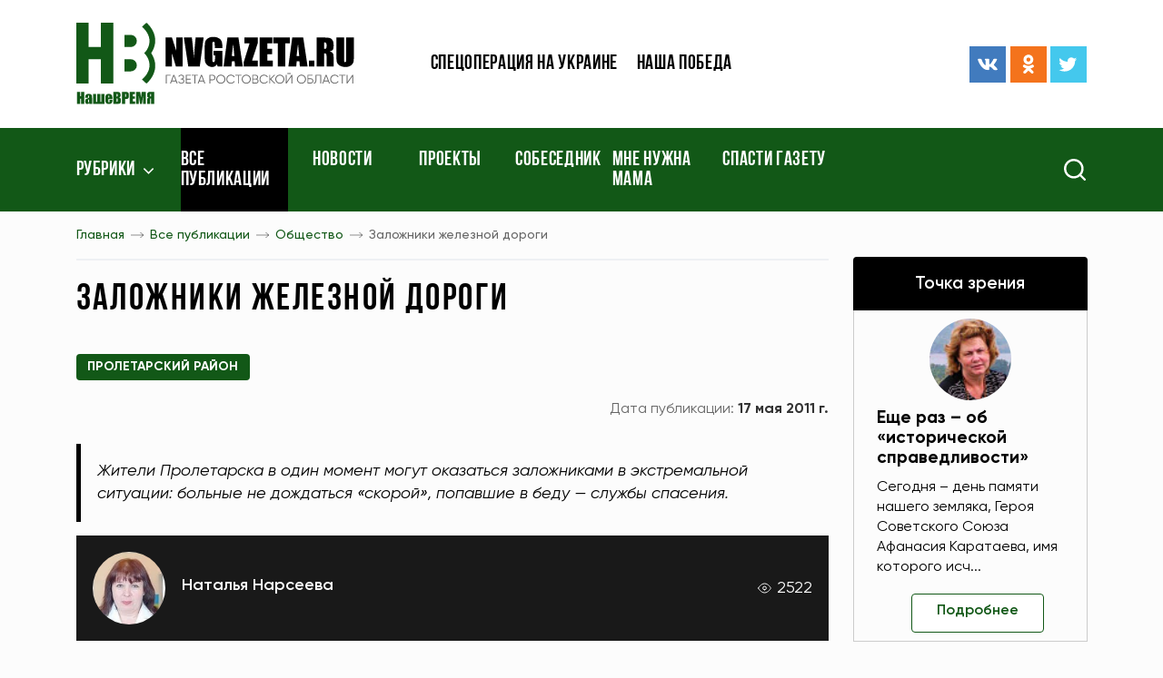

--- FILE ---
content_type: text/html; charset=UTF-8
request_url: https://www.nvgazeta.ru/news/12376/470561/
body_size: 15830
content:
<!DOCTYPE html>
<html lang="ru-RU">
<head>
    <meta http-equiv="Content-Type" content="text/html; charset=UTF-8" />
<meta name="robots" content="index, follow" />
<meta name="keywords" content="Новости, Ростовская область, газета, Наше время, Комсомолец, Ростов, спорт, культура, образование, наука, искусство, криминал, власть, экономика, бизнес, сельское хозяйство, ЖКХ, коммуналка, потребитель, фото, видео" />
<meta name="description" content="Читайте самые свежие новости об интересных событиях в Ростове-наДону и  Ростовской области в газете &amp;quot;Наше время&amp;quot;.


" />
<script type="text/javascript" data-skip-moving="true">(function(w, d, n) {var cl = "bx-core";var ht = d.documentElement;var htc = ht ? ht.className : undefined;if (htc === undefined || htc.indexOf(cl) !== -1){return;}var ua = n.userAgent;if (/(iPad;)|(iPhone;)/i.test(ua)){cl += " bx-ios";}else if (/Android/i.test(ua)){cl += " bx-android";}cl += (/(ipad|iphone|android|mobile|touch)/i.test(ua) ? " bx-touch" : " bx-no-touch");cl += w.devicePixelRatio && w.devicePixelRatio >= 2? " bx-retina": " bx-no-retina";var ieVersion = -1;if (/AppleWebKit/.test(ua)){cl += " bx-chrome";}else if ((ieVersion = getIeVersion()) > 0){cl += " bx-ie bx-ie" + ieVersion;if (ieVersion > 7 && ieVersion < 10 && !isDoctype()){cl += " bx-quirks";}}else if (/Opera/.test(ua)){cl += " bx-opera";}else if (/Gecko/.test(ua)){cl += " bx-firefox";}if (/Macintosh/i.test(ua)){cl += " bx-mac";}ht.className = htc ? htc + " " + cl : cl;function isDoctype(){if (d.compatMode){return d.compatMode == "CSS1Compat";}return d.documentElement && d.documentElement.clientHeight;}function getIeVersion(){if (/Opera/i.test(ua) || /Webkit/i.test(ua) || /Firefox/i.test(ua) || /Chrome/i.test(ua)){return -1;}var rv = -1;if (!!(w.MSStream) && !(w.ActiveXObject) && ("ActiveXObject" in w)){rv = 11;}else if (!!d.documentMode && d.documentMode >= 10){rv = 10;}else if (!!d.documentMode && d.documentMode >= 9){rv = 9;}else if (d.attachEvent && !/Opera/.test(ua)){rv = 8;}if (rv == -1 || rv == 8){var re;if (n.appName == "Microsoft Internet Explorer"){re = new RegExp("MSIE ([0-9]+[\.0-9]*)");if (re.exec(ua) != null){rv = parseFloat(RegExp.$1);}}else if (n.appName == "Netscape"){rv = 11;re = new RegExp("Trident/.*rv:([0-9]+[\.0-9]*)");if (re.exec(ua) != null){rv = parseFloat(RegExp.$1);}}}return rv;}})(window, document, navigator);</script>


<link href="/bitrix/cache/css/s1/ntime/template_893b0e95fc3c937bb847c0f693c2737c/template_893b0e95fc3c937bb847c0f693c2737c_v1.css?1761939808245273" type="text/css"  data-template-style="true" rel="stylesheet" />







    <meta name="spr-verification" content="1162bfc1101b1b3"/>
    <meta name="c5b83de47ecc7977d41295f76dd2d003" content="">
    <meta name="viewport" content="width=device-width, initial-scale=1.0"/>
    <meta http-equiv="X-UA-Compatible" content="ie=edge"/>
    <meta content="telephone=no" name="format-detection">
    <meta name="msapplication-TileColor" content="#da532c">
    <meta name="msapplication-config" content="/local/templates/ntime/assets/build/img/favicon/browserconfig.xml">
    <meta name="theme-color" content="#ffffff">
    <link rel="apple-touch-icon" sizes="180x180" href="/local/templates/ntime/assets/build/img/favicon/apple-touch-icon.png">
    <link rel="icon" type="image/png" sizes="32x32" href="/local/templates/ntime/assets/build/img/favicon/favicon-32x32.png">
    <link rel="icon" type="image/png" sizes="16x16" href="/local/templates/ntime/assets/build/img/favicon/favicon-16x16.png">
    <link rel="manifest" href="/local/templates/ntime/assets/build/img/favicon/site.webmanifest">
    <link rel="mask-icon" href="/local/templates/ntime/assets/build/img/favicon/safari-pinned-tab.svg" color="#5bbad5">
    <link rel="shortcut icon" href="/local/templates/ntime/assets/build/img/favicon/favicon.ico">
    <meta name="robots" content="index, follow" />
<meta name="keywords" content="Новости, Ростовская область, газета, Наше время, Комсомолец, Ростов, спорт, культура, образование, наука, искусство, криминал, власть, экономика, бизнес, сельское хозяйство, ЖКХ, коммуналка, потребитель, фото, видео" />
<meta name="description" content="Читайте самые свежие новости об интересных событиях в Ростове-наДону и  Ростовской области в газете &amp;quot;Наше время&amp;quot;.


" />
            <title>Наше время - Все публикации</title>
        
    <!-- Yandex.Metrika counter -->
    <script type="text/javascript" data-skip-moving>
        (function(m,e,t,r,i,k,a){m[i]=m[i]||function(){(m[i].a=m[i].a||[]).push(arguments)};
            m[i].l=1*new Date();k=e.createElement(t),a=e.getElementsByTagName(t)[0],k.async=1,k.src=r,a.parentNode.insertBefore(k,a)})
        (window, document, "script", "https://mc.yandex.ru/metrika/tag.js", "ym");

        ym(87463244, "init", {
            clickmap:true,
            trackLinks:true,
            accurateTrackBounce:true,
            webvisor:true,
            trackHash:true
        });
    </script>
    <noscript><div><img src="https://mc.yandex.ru/watch/87463244" style="position:absolute; left:-9999px;" alt="" /></div></noscript>
    <!-- /Yandex.Metrika counter -->
</head>
<style>
    .jq-lazy[src="/local/templates/ntime/assets/build/img/lazy.gif"] {
        position: absolute;
        left: 50%;
        top: 50%;
        width: 100%;
        height: 100%;
        transform: translate(-50%, -50%);
        max-width: 2.5rem;
        max-height: 2.5rem;
        z-index: 1;
        object-fit: contain;
        transition: none !important;
    }
    .footer .soc-icons {
        justify-content: flex-start !important;
    }
    .ymaps-2-1-79-balloon__content a {
        text-decoration: underline;
    }
</style>
<body>
<header class="header">
    <div class="header-top">
        <div class="container">
            <div class="header__ad-block">
                <!-- Yandex.RTB R-A-272789-2 -->
<div id="yandex_rtb_R-A-272789-2"></div>
            </div>
            <div class="row align-items-center">
                <div class="col-7 col-m-5 col-sm-4 col-lg-3 col-xl-4">
                    <a class="link-wrapper logo" href="/">
                        <img src="/local/templates/ntime/assets/build/img/svg/logo.svg">
                    </a>
                </div>
                <div class="d-none d-m-block col-7 col-sm-8 col-lg-6 col-xl-4">
                    
    <ul class="header-top__menu">

                                <li><a href="/tags/voennaya-spetsoperatsiya-na-ukraine/">Спецоперация на Украине</a></li>
        
                                <li><a href="/news/12389/">Наша победа</a></li>
        
        
    </ul>
                </div>
                <div class="d-none d-lg-block col-lg-3 col-xl-4">
                    <div class="row align-items-center">
                        <div class="d-none d-xxl-block col-xxl-6">
                            <div class="header-top__date">
                                <span>23 янв 2026 г.</span>
                            </div>
                        </div>
                        <div class="col-xxl-6">
                            <div class="soc-icons justify-content-end">
    <a class="link-wrapper soc-icons__item me-1" href="https://vk.com/nashe_vremya_rnd" title="ВКонтакте" target="_blank">
        <svg>
            <use href="/local/templates/ntime/assets/build/img/sprite.svg#vk"/>
        </svg>
    </a>
    <a class="link-wrapper soc-icons__item me-1" href="https://ok.ru/nvgazeta" title="Одноклассники" target="_blank">
        <svg>
            <use href="/local/templates/ntime/assets/build/img/sprite.svg#odnoklassniki"/>
        </svg>
    </a>
    <a class="link-wrapper soc-icons__item" href="https://twitter.com/nvgazeta" title="Твиттер" target="_blank">
        <svg>
            <use href="/local/templates/ntime/assets/build/img/sprite.svg#twitter"/>
        </svg>
    </a>
</div>                        </div>
                    </div>
                </div>
            </div>
        </div>
    </div>
    <div class="nav">
        <div class="container">
            <div class="row">
                <div class="col-2 col-sm-4 col-md-6 col-lg-8 col-xl-9">
                    <div class="menu-bar">
                        <svg>
                            <use href="/local/templates/ntime/assets/build/img/sprite.svg#menu-bar"/>
                        </svg>
                    </div>
                    <nav>
                        <div class="mob-close">
                            <svg>
                                <use href="/local/templates/ntime/assets/build/img/sprite.svg#close"/>
                            </svg>
                        </div>
                        
        <ul>
    <li class="fixed-logo"><a class="link-wrapper" href="/">
            <img src="/local/templates/ntime/assets/build/img/svg/logo.svg">
        </a></li>
                
                    <li class="nav-arrow ">
                            <a href="javascript:void(0)">Рубрики</a>
                        <ul class="nav-dropdown">
                            
                                        <li >
                    <a title="Новости" href="/news/14488/">Новости</a>
                </li>
                                
                                        <li >
                    <a title="Точка зрения" href="/news/12370/">Точка зрения</a>
                </li>
                                
                                        <li >
                    <a title="Политика" href="/news/12371/">Политика</a>
                </li>
                                
                                        <li >
                    <a title="Экономика" href="/news/12373/">Экономика</a>
                </li>
                                
                                        <li >
                    <a title="Происшествия" href="/news/12383/">Происшествия</a>
                </li>
                                
                                        <li  class="selected">
                    <a title="Общество" href="/news/12376/">Общество</a>
                </li>
                                
                                        <li >
                    <a title="Здравоохранение" href="/news/12377/">Здравоохранение</a>
                </li>
                                
                                        <li >
                    <a title="Экология" href="/news/12388/">Экология</a>
                </li>
                                
                                        <li >
                    <a title="Наука и образование" href="/news/12380/">Наука и образование</a>
                </li>
                                
                                        <li >
                    <a title="Культура" href="/news/12381/">Культура</a>
                </li>
                                
                                        <li >
                    <a title="Спорт" href="/news/12382/">Спорт</a>
                </li>
                                
                                        <li >
                    <a title="Туризм" href="/news/15115/">Туризм</a>
                </li>
                                
                                        <li >
                    <a title="Фоторепортаж" href="/news/12385/">Фоторепортаж</a>
                </li>
                                
                                        <li >
                    <a title="Видео" href="/video/">Видео</a>
                </li>
                                
                                        <li >
                    <a title="После публикации" href="/news/12565/">После публикации</a>
                </li>
                                
                                        <li >
                    <a title="Рады помочь" href="/news/12566/">Рады помочь</a>
                </li>
                                
                                        <li >
                    <a title="Законодательные акты" href="/legislation/">Законодательные акты</a>
                </li>
                                            </ul></li>        
                        <li  class="selected">
                    <a title="Все публикации" href="/news/">Все публикации</a>
                </li>
                                
                        <li >
                    <a title="Новости" href="/news/14488/">Новости</a>
                </li>
                                
                        <li >
                    <a title="Проекты" href="/projects/">Проекты</a>
                </li>
                                
                        <li >
                    <a title="Собеседник" href="/news/12879/">Собеседник</a>
                </li>
                                
                        <li >
                    <a title="Мне нужна мама" href="/news/12568/">Мне нужна мама</a>
                </li>
                                
                        <li >
                    <a title="Спасти газету" href="/tags/pismo-gubernatoru/">Спасти газету</a>
                </li>
                        
        </ul>

                    </nav>
                </div>
                <div class="col-10 col-sm-8 col-md-6 col-lg-4 col-xl-3">
                    <form class="search" action="/search/" method="get">
                        <div class="search__icon">
                            <img src="/local/templates/ntime/assets/build/img/svg/search.svg" alt="Search" title="Поиск">
                        </div>
                        <div class="search__input">
                            <div class="search__icon">
                                <img src="/local/templates/ntime/assets/build/img/svg/close-white.svg" alt="Search">
                            </div>
                            <input type="text" name="q" placeholder="Поиск" aria-label="Search">
                            <button type="submit" class="search__submit"></button>
                        </div>
                    </form>
                </div>
            </div>
        </div>
    </div>
</header>
            <div class="sidebar">
    <div class="container">
        <div class="row">
            <div class="col-lg-8 col-xl-9">
                <div class="bread-crumbs">
                    <div class="scroll-wrapper">
                        <div class="scroll-wrapper__item">
                            <div class="bread-crumbs-list" id="navigation">
                                <ul itemprop="http://schema.org/breadcrumb" itemscope itemtype="http://schema.org/BreadcrumbList">
			<li id="bx_breadcrumb_0">
				<a href="/" title="Главная" itemprop="item">
					Главная
				</a>
				<meta itemprop="position" content="1" />
			</li>
			<li id="bx_breadcrumb_1">
				<a href="/news/" title="Все публикации" itemprop="item">
					Все публикации
				</a>
				<meta itemprop="position" content="2" />
			</li>
			<li id="bx_breadcrumb_2">
				<a href="/news/12376/" title="Общество" itemprop="item">
					Общество
				</a>
				<meta itemprop="position" content="3" />
			</li>
			<li>
				<span>Заложники железной дороги</span>
			</li></ul>                            </div>
                        </div>
                    </div>
                    <div class="title title-first page-title">
                        <h1>Заложники железной дороги</h1>
                    </div>
                </div>    
<main class="news-detail page-padding">
    <div class="news-top">
    <div class="tags">
                    <a class="dev-tag" href="/region/467475/">Пролетарский район</a>
                    </div>
    <div class="news-top__dates">
        <div class="news-top__dates-create">
                    </div>
        <div class="news-top__dates-public">
            <span class="news-top__dates-public-name">Дата публикации:</span>
            <span class="news-top__dates-public-date"><b>17 мая 2011 г.</b></span>
        </div>
    </div>
</div>
    <div class="news-lead">
        <p>Жители Пролетарска в один момент могут оказаться заложниками в экстремальной ситуации: больные не дождаться «скорой», попавшие в беду — службы спасения.</p>
    </div>
<div class="news-detail__title">
            <div class="news-detail__title-author">
                            <div class="news-detail__title-author-img">
                    <img src="/upload/main/d8e/d8e92dbfbaae88a80e8b5efd34e10981.jpg" alt="Наталья Нарсеева">
                </div>
                        <div class="news-detail__title-author-info">
                <div class="news-detail__title-author-info-name"><a href="/author/1791/" title="Наталья Нарсеева">Наталья Нарсеева</a></div>
            </div>
        </div>
            <div class="news-detail__title-views"><span class="q">2522</span></div>
</div>

<div class="typical clearfix">
                    <P><IMG id=9433 class=photo border=1 src="/pictdb/pict/9433" width=286 height=380></P>
<P>Несколько лет&nbsp;назад железная дорога &laquo;расширилась&raquo; &#151; построили вторую колею. Поезда стали ходить чаще, при&nbsp;этом старые переходы оказались демонтированы, переезд закрыли. Пешеходам достался технологический переход. Автомобили, перед носом у&nbsp;которых закрыли переезд, пошли в&nbsp;обход, но&nbsp;там приходится стоять в&nbsp;ожидании, когда пройдет состав, <NOBR>по&nbsp;30-40</NOBR> минут. И&nbsp;это еще&nbsp;не все&nbsp;&laquo;радости&raquo;.</P>
<P>Теперь многие поезда едут мимо без&nbsp;остановок. Только местная электричка, называемая в&nbsp;народе &laquo;козой&raquo;, подбирает народ, следуя из&nbsp;Волгодонска в&nbsp;Ростов и&nbsp;обратно. Для&nbsp;этих пассажиров, многие из&nbsp;которых пользуются льготами, не&nbsp;предусмотрено даже элементарного навеса, чтобы укрыться от&nbsp;дождя или&nbsp;солнца. А&nbsp;на двери здания местного вокзала уж&nbsp;сколько лет&nbsp;ржавеет навесной замок да&nbsp;еще мемориальная доска напоминает о&nbsp;том, что&nbsp;здесь <NOBR>когда-то</NOBR> кипела жизнь. Теперь&nbsp;&laquo;кипение&raquo; происходит в&nbsp;другом месте &#151; на&nbsp;переходе через железнодорожное полотно. Поскольку товарные поезда здесь останавливаются частенько. И&nbsp;оттого &#151; проблемы.</P>
<P>Переход этот &#151; единственный и&nbsp;неповторимый. &laquo;Неповторимый&raquo; не&nbsp;только потому, что&nbsp;таких переходов, я&nbsp;очень надеюсь, нет&nbsp;больше в&nbsp;области. Но&nbsp;еще потому, что, единожды совершив по&nbsp;нему поход через железнодорожные пути, второй раз&nbsp;сделать этого не&nbsp;захочется. Будешь лезть под&nbsp;вагоны стоящего состава, рисковать жизнью, пачкать одежду, ломать на&nbsp;гравии и&nbsp;шпалах каблуки, но&nbsp;только не&nbsp;идти&nbsp; через этот переход. </P>
<P>Проверено на&nbsp;собственном опыте. Несколько лет&nbsp;назад перебиралась через него вместе с&nbsp;учениками местной школы, которым приходилось преодолевать его&nbsp;дважды в&nbsp;день. Там&nbsp;ужасно крутые ступени, по&nbsp;которым с&nbsp;трудом карабкаешься вверх. А&nbsp;спускаться &#151; еще&nbsp;тяжелей и&nbsp;опаснее. В&nbsp;гололед, дождь, снег и&nbsp;ветер, чтобы перейти по&nbsp;переходу, нужно быть как&nbsp;минимум безбашенным экстремалом. Кончилось дело тем, что&nbsp;ребята просто перешли в&nbsp;другую школу. А&nbsp;если бы&nbsp;они не&nbsp;сделали этого,&nbsp;уверена, все&nbsp;как один стали бы&nbsp;альпинистами. Но&nbsp;это не&nbsp;смешно.</P>
<P>Пролетарцы рассказывают, что&nbsp;пожилая женщина, которая решила следовать &laquo;букве правил перехода через железнодорожные пути&raquo;, чуть не&nbsp;умерла на&nbsp;этом переходе. Она&nbsp;не смогла самостоятельно оттуда спуститься, ей&nbsp;стало плохо с&nbsp;сердцем. Но, слава богу, ее&nbsp;заметили снизу двое крепких мужчин, которые помогли бабуле. </P>
<P>Поэтому большинство горожан, которые в&nbsp;альпинисты не&nbsp;годятся, переходят пути&nbsp; где&nbsp;придется. А&nbsp;что делать, если поперек пешеходного перехода неделями стоит состав? Поднять на&nbsp;так называемый переходной мост детскую коляску и&nbsp;спустить ее&nbsp;вниз вместе с&nbsp;ребенком под&nbsp;силу только дяде Степе. Но&nbsp;и он&nbsp;бы не&nbsp;стал рисковать малышом. Как&nbsp;тогда быть человеку в&nbsp;инвалидной коляске? </P>
<P>А ведь на&nbsp;этот переход потратили большие деньги. Потом еще&nbsp;добавили средств и&nbsp;&laquo;осовременили&raquo;. И&nbsp;еще для&nbsp;пущей важности под&nbsp;рельсами переоборудовали <NOBR>чудо-тоннель,</NOBR> по&nbsp;которому проезжать запретили экологи! Так&nbsp;что, считайте, тоннеля нет. А&nbsp;функционирующий переезд у&nbsp;больницы собирает целые колонны автотранспорта. Машины в&nbsp;ожидании, когда пройдет состав, могут стоять до&nbsp;получаса, а&nbsp;то и&nbsp;больше! И&nbsp;все это&nbsp;время половина города отрезана от&nbsp;&laquo;скорой помощи&raquo; и&nbsp;пожарной команды. А&nbsp;вертолеты для&nbsp;этих служб пока в&nbsp;бюджете не&nbsp;предусмотрены. </P>
<P>&#151;&nbsp; Нарушен график автобусного движения. Время прибытия пожарной техники в&nbsp;западную часть города более чем&nbsp;в два&nbsp;раза превышает норматив: вместо 10&nbsp;минут теперь требуется <NOBR>22-24</NOBR> минуты. Затруднены выезды служб жизнеобеспечения &#151; скорой помощи, милиции, аварийных служб ЖКХ, &#151; пояснил нам&nbsp;Александр ГВОЗДЕНКО, заместитель главы администрации Пролетарского района по&nbsp;вопросам строительства и&nbsp;ЖКХ. Руководство железной дороги в&nbsp;качестве компенсации &#151;&nbsp;ведь предприятие&nbsp;обязано нести ответственность за&nbsp;ухудшение условий для&nbsp;горожан в&nbsp;связи со&nbsp;строительством второй колеи &#151; пообещало построить автомобильный мост через железнодорожный переезд на&nbsp;356-м километре. Уже&nbsp;прошел экспертизу проект моста с&nbsp;двухполосным движением. Но&nbsp;строить его&nbsp;пока никто не&nbsp;спешит. </P>
<P>Губернатор Василий Голубев обратился к&nbsp;руководству ОАО&nbsp;&laquo;РЖД&raquo; и&nbsp;просил&nbsp;ускорить строительство путепровода. Но&nbsp;получил отказ. В&nbsp;чем загвоздка? Не&nbsp;в том&nbsp;ли, что&nbsp;руководство Ростовской группы заказчика <NOBR>ДКРС-Юг</NOBR> своевременно не&nbsp;сообщило президенту ОАО&nbsp;&laquo;РЖД&raquo; В. Якунину об&nbsp;имеющихся письменных обязательствах по&nbsp;строительству путепровода в&nbsp;городе Пролетарске? Может быть, необходимость вернуть городу нормальный&nbsp;и&nbsp;безопасный ритм жизни <NOBR>для&nbsp;кого-то</NOBR> новость? Для&nbsp;пролетарцев эта&nbsp;проблема &#151; уже&nbsp;старая головная боль. </P>    </div>
<!-- Блок для печати -->
<style>
    @media print {
        * { background: transparent !important; color: black !important; text-shadow: none
        !important; filter:none !important; -ms-filter: none !important; float: none
        !important;}
        a, a:visited { text-decoration: underline; }
        abbr[title]:after { content: " (" attr(title) ")"; }
        pre, blockquote { border: 1px solid #999; page-break-inside: avoid; }
        thead { display: table-header-group; }
        tr, img { page-break-inside: avoid; }
        img { max-width: 100% !important; }
        @page { margin: 0.5cm; }
        p, h2, h3 { orphans: 3; widows: 3; }
        h2, h3 { page-break-after: avoid; }
        body > *:not(main) { display: none;}
        a {
            pointer-events: none !important;
        }
        ul, ol, table {
            page-break-inside: avoid;
        }
        body { font-size: 10pt; }
        main, body { display:block;padding: 0 !important}
        header, .news-detail__title, footer, #bx-panel, .news-detail__photographer, .bread-crumbs .scroll-wrapper, .news-detail__bottom, .section, .col-lg-4.col-xl-3, .news-print, .scroll-button, .tags, .news-lenta {
            display: none !important;
        }
        .col-lg-8, .container, .row {
            width: 100% !important;
            max-width: 100% !important;
            margin: 0 !important;
            padding: 0 !important;
        }
    }
</style>
<div class="mt-3 mb-3" style="text-align: right">
    <a href="javascript:void(0)" class="news-print" style="text-decoration: underline" onclick="window.print();return false;">Распечатать</a>
</div>
<!--/ Блок для печати -->


<div class="news-detail-bottom-block">
    <div class="news-detail__bottom">
        <div class="news-detail__bottom-search">
            <div class="news-detail__bottom-text"><span class="q">Подпишитесь на нас в:</span></div>
            <div class="news-detail__bottom-search-btns">
                <a class="ripple"
                   href="https://news.google.com/publications/CAAqBwgKMJTqnQswpfS1Aw?hl=ru&gl=RU&ceid=RU:ru"
                   onclick="ym(52633684, 'reachGoal', 'GoogleNews'); return true;"
                   title="Google новости"
                   target="_blank"
                >
                    <img data-src="/local/templates/ntime/assets/build/img/google-btn-2.png"
                         alt="Google"
                         class="jq-lazy"
                         src="[data-uri]"></a>
                <a class="ripple"
                   href="https://yandex.ru/news/?favid=15538"
                   onclick="ym(52633684, 'reachGoal', 'YandexNews'); return true;"
                   title="Яндекс новости"
                   target="_blank"
                >
                    <img data-src="/local/templates/ntime/assets/build/img/yandex-btn-2.png"
                         alt="Yandex"
                         style="max-width: 100px"
                         class="jq-lazy"
                         src="[data-uri]"></a>
            </div>
        </div>
        <div class="news-detail__bottom-share">
            <div class="news-detail__bottom-text"><span class="q">Поделиться:</span></div>
            <div class="news-detail__bottom-share-els">
                <div class="ya-share2" data-curtain data-shape="normal" data-services="messenger,vkontakte,odnoklassniki,telegram,twitter,viber,whatsapp,skype"></div>
                
            </div>
        </div>
        <div class="news-detail__bottom-err-ntf" data-modal-open="error-news"><span class="q">Сообщить об ошибке</span></div>
    </div>
    <div class="modal micromodal-slide" aria-hidden="true" id="error-news">
        <div class="modal__overlay" tabindex="-1" data-modal-close>
            <div class="modal__container" role="dialog" aria-modal="true">
                <form class="add-news site-form" enctype="multipart/form-data">
                    <input type="hidden" name="action" value="error-news">
                    <p class="add-news__title">Сообщение об ошибке</p>
                    <div class="form-field"><label class="form-field__name">Ваше имя</label><span class="star-required">*</span>
                        <input type="text" data-required name="user_name">
                    </div>
                    <div class="form-field"><label class="form-field__name">URL новости</label>
                        <input type="text" 
                               readonly 
                               name="news_url"
                               style="background-color: #eeeeee;"
                               value="www.nvgazeta.ru/news/12376/470561/"
                        >
                    </div>
                    <div class="form-field"><label class="form-field__name">Описание ошибки</label><span class="star-required">*</span>
                        <textarea name="user_message" rows="4" data-required></textarea>
                    </div>
                    <div class="form-check">
                        <div class="form-check__item">
                            <input type="checkbox" id="add_news_politic" data-required name="add_news_politic">
                            <label for="add_news_politic">Я ознакомился с <a href="javascript:void(0)">политикой конфиденциальности</a> и согласен
                                на обработку персональных данных</label>
                        </div>
                    </div>
                    <div class="add-news__submit">
                        <div class="no--typical dev-btn dev-btn-primary dev-btn-submit ripple">
                            <input type="submit" value="Отправить">
                        </div>
                    </div>
                </form>
                <div class="modal__close" data-modal-close>
                    <svg>
                        <use href="/local/templates/ntime/assets/build/img/sprite.svg#close"/>
                    </svg>
                </div>
            </div>
        </div>
    </div>
</div><section class="section">
    <div class="section-title">
        <a class="section-title__link" href="/news/">Смотрите также</a>
        <div class="section-title__spacer"></div>
        <a class="section-title__btn ripple" href="/news/">Ещё</a>
    </div>
    <div class="section__content">
        <div class="ajax-content" data-ajax-url="/ajax/main/news-detail-slider.php" data-request="470561">
                <div class="alert d-flex justify-content-center align-items-center ajax-loader mt-4">
                    <img src="/images/loader.gif" alt="Loading..." style="width: 2rem;height: 2rem;opacity: .5;">
                </div>
            </div>    </div>
</section>

        <article class="news-lenta">
        <div class="ajax-news-loading">
            <img src="/images/news-loader.gif"
                 alt="Наше время"
                 style="display: block;margin-left: auto;margin-right: auto;height: 100%;max-height: 1.2rem;opacity: .3"
            >
        </div>
    </article>
</main>

            </div>
<div class="col-lg-4 col-xl-3">
    <aside class="aside">
        <div class="row justify-content-center justify-content-md-start">
            <div class="col-12">
                
    <div class="aside-top">
        <div class="aside-title aside-title--black">
            <a class="ripple" href="/news/12370/">Точка зрения</a>
        </div>
                    <div class="aside-top__item">
                <div class="aside-top__item-img">
                    <img src="/upload/resize_cache/main/b49/90_68_2/8d101raarhek4pk21qrzmiuy2japib2c.jpg" alt="Еще раз – об «исторической справедливости»">
                </div>
                <div class="aside-top__item-info">
                    <div class="aside-top__item-info-title">
                        <a href="/news/12370/644946/" title="Еще раз – об «исторической справедливости»">Еще раз – об «исторической справедливости»</a>
                    </div>
                    <div class="aside-top__item-info-text">
                        <p>Сегодня – день памяти нашего земляка, Героя Советского Союза Афанасия Каратаева, имя которого исч...</p>
                    </div>
                    <div class="aside-top__item-info-btn">
                        <a class="no--typical dev-btn dev-btn-white ripple" href="/news/12370/644946/">Подробнее</a>
                    </div>
                </div>
            </div>
            </div>
            </div>
            <div class="col-sm-10 col-md-12">
                <div class="ajax-content" data-ajax-url="/includes/banners-sidebar/top.php" data-request="">
                <div class="alert d-flex justify-content-center align-items-center ajax-loader mt-4">
                    <img src="/images/loader.gif" alt="Loading..." style="width: 2rem;height: 2rem;opacity: .5;">
                </div>
            </div>            </div>
            <div class="col-sm-10 col-md-6 col-lg-12 mb-4">
                <div class="aside-item">
                    <div class="aside-title aside-title--primary">
                        <a class="ripple" href="/region/">Районы</a>
                    </div>
                    <div class="aside-spacer"></div>
                    <div class="calendar">
    <div class="aside-title aside-title--black">
        <span class="q">Архив</span>
    </div>
    <div class="bitrix-edit-fix news-calendar-new">
        

<div class="green-bordered-block">
    <div class="nc-control-wrapper calendar__dates">
        <div class="ncw-navdata calendar__dates-top">
            
            <div class="calendar__dates-top-year">
                    <span class="nw-issue-datepick-styler nds-mon iblock">
                        <select data-type="nvtM" class="nw-issue-datepick nid-mon up fs13 bold" aria-label="Месяц">
                                                            <option selected="selected"                                value=1>Январь</option>                                <option                                 value=2>Февраль</option>                                <option                                 value=3>Март</option>                                <option                                 value=4>Апрель</option>                                <option                                 value=5>Май</option>                                <option                                 value=6>Июнь</option>                                <option                                 value=7>Июль</option>                                <option                                 value=8>Август</option>                                <option                                 value=9>Сентябрь</option>                                <option                                 value=10>Октябрь</option>                                <option                                 value=11>Ноябрь</option>                                <option                                 value=12>Декабрь</option>                        </select>
                    </span>

                <span class="nw-issue-datepick-styler nds-year iblock">
                        <select data-type="nvtY" class="nw-issue-datepick nid-year up fs13 bold" aria-label="Год">
                                                            <option selected="selected" value=2026>2026</option>                                <option  value=2025>2025</option>                                <option  value=2024>2024</option>                                <option  value=2023>2023</option>                                <option  value=2022>2022</option>                                <option  value=2021>2021</option>                                <option  value=2020>2020</option>                                <option  value=2019>2019</option>                                <option  value=2018>2018</option>                                <option  value=2017>2017</option>                                <option  value=2016>2016</option>                                <option  value=2015>2015</option>                                <option  value=2014>2014</option>                                <option  value=2013>2013</option>                                <option  value=2012>2012</option>                                <option  value=2011>2011</option>                                <option  value=2010>2010</option>                                <option  value=2009>2009</option>                                <option  value=2008>2008</option>                        </select>
                    </span>
            </div>

                            <a href="/?nvtM=2" class="red-arrow-small ras-right iblock calendar__dates-top-arrow ripple d-none">→</a>
                    </div>
    </div>
    <table class="calendar__dates-week">
        <thead>
        <tr>
            <th>ПН</th>
            <th>ВТ</th>
            <th>СР</th>
            <th>ЧТ</th>
            <th>ПТ</th>
            <th>СБ</th>
            <th>ВС</th>
        </tr>
        </thead>
        <tbody class="calendar__dates-nums">
        <tr>
            
            <td></td><td></td><td></td>            <td style="pointer-events: all"><a href="/news/?news_date=01.01.2026" title="Смотреть новости по этой дате">1</a></td>                        
                        <td style="pointer-events: all"><a href="/news/?news_date=02.01.2026" title="Смотреть новости по этой дате">2</a></td>                        
                        <td style="pointer-events: all"><a href="/news/?news_date=03.01.2026" title="Смотреть новости по этой дате">3</a></td>                        
                        <td style="pointer-events: all"><a href="/news/?news_date=04.01.2026" title="Смотреть новости по этой дате">4</a></td>            </tr>
        <tr>            
                        <td style="pointer-events: all"><a href="/news/?news_date=05.01.2026" title="Смотреть новости по этой дате">5</a></td>                        
                        <td style="pointer-events: all"><a href="/news/?news_date=06.01.2026" title="Смотреть новости по этой дате">6</a></td>                        
                        <td style="pointer-events: all"><a href="/news/?news_date=07.01.2026" title="Смотреть новости по этой дате">7</a></td>                        
                        <td style="pointer-events: all"><a href="/news/?news_date=08.01.2026" title="Смотреть новости по этой дате">8</a></td>                        
                        <td style="pointer-events: all"><a href="/news/?news_date=09.01.2026" title="Смотреть новости по этой дате">9</a></td>                        
                        <td style="pointer-events: all"><a href="/news/?news_date=10.01.2026" title="Смотреть новости по этой дате">10</a></td>                        
                        <td style="pointer-events: all"><a href="/news/?news_date=11.01.2026" title="Смотреть новости по этой дате">11</a></td>            </tr>
        <tr>            
                        <td style="pointer-events: all"><a href="/news/?news_date=12.01.2026" title="Смотреть новости по этой дате">12</a></td>                        
                        <td style="pointer-events: all"><a href="/news/?news_date=13.01.2026" title="Смотреть новости по этой дате">13</a></td>                        
                        <td style="pointer-events: all"><a href="/news/?news_date=14.01.2026" title="Смотреть новости по этой дате">14</a></td>                        
                        <td style="pointer-events: all"><a href="/news/?news_date=15.01.2026" title="Смотреть новости по этой дате">15</a></td>                        
                        <td style="pointer-events: all"><a href="/news/?news_date=16.01.2026" title="Смотреть новости по этой дате">16</a></td>                        
                        <td style="pointer-events: all"><a href="/news/?news_date=17.01.2026" title="Смотреть новости по этой дате">17</a></td>                        
                        <td style="pointer-events: all"><a href="/news/?news_date=18.01.2026" title="Смотреть новости по этой дате">18</a></td>            </tr>
        <tr>            
                        <td style="pointer-events: all"><a href="/news/?news_date=19.01.2026" title="Смотреть новости по этой дате">19</a></td>                        
                        <td style="pointer-events: all"><a href="/news/?news_date=20.01.2026" title="Смотреть новости по этой дате">20</a></td>                        
                        <td style="pointer-events: all"><a href="/news/?news_date=21.01.2026" title="Смотреть новости по этой дате">21</a></td>                        
                        <td style="pointer-events: all"><a href="/news/?news_date=22.01.2026" title="Смотреть новости по этой дате">22</a></td>                        
                        <td style="pointer-events: all"><a href="/news/?news_date=23.01.2026" title="Смотреть новости по этой дате">23</a></td>                        
                        <td style="pointer-events: all"><a href="/news/?news_date=24.01.2026" title="Смотреть новости по этой дате">24</a></td>                        
                        <td style="pointer-events: all"><a href="/news/?news_date=25.01.2026" title="Смотреть новости по этой дате">25</a></td>            </tr>
        <tr>            
                        <td style="pointer-events: all"><a href="/news/?news_date=26.01.2026" title="Смотреть новости по этой дате">26</a></td>                        
                        <td style="pointer-events: all"><a href="/news/?news_date=27.01.2026" title="Смотреть новости по этой дате">27</a></td>                        
                        <td style="pointer-events: all"><a href="/news/?news_date=28.01.2026" title="Смотреть новости по этой дате">28</a></td>                        
                        <td style="pointer-events: all"><a href="/news/?news_date=29.01.2026" title="Смотреть новости по этой дате">29</a></td>                        
                        <td style="pointer-events: all"><a href="/news/?news_date=30.01.2026" title="Смотреть новости по этой дате">30</a></td>                        
                        <td style="pointer-events: all"><a href="/news/?news_date=31.01.2026" title="Смотреть новости по этой дате">31</a></td>                                </tr>
        </tbody>
    </table>
</div>    </div>
</div>                </div>
            </div>
            <div class="col-sm-10 col-md-12">
                <div class="ajax-content" data-ajax-url="/includes/banners-sidebar/middle.php" data-request="">
                <div class="alert d-flex justify-content-center align-items-center ajax-loader mt-4">
                    <img src="/images/loader.gif" alt="Loading..." style="width: 2rem;height: 2rem;opacity: .5;">
                </div>
            </div>            </div>
            <div class="col-sm-10 col-md-6 col-lg-12 mb-4">
                <div class="aside-item">
                    <div class="rek-block">
                        <div class="ajax-content" data-ajax-url="/ajax/main/soc-subscribe.php" data-request="">
                <div class="alert d-flex justify-content-center align-items-center ajax-loader mt-4">
                    <img src="/images/loader.gif" alt="Loading..." style="width: 2rem;height: 2rem;opacity: .5;">
                </div>
            </div>                    </div>
                </div>
            </div>
            <div class="col-sm-10 col-md-12">
                <div class="ajax-content" data-ajax-url="/includes/banners-sidebar/bottom.php" data-request="">
                <div class="alert d-flex justify-content-center align-items-center ajax-loader mt-4">
                    <img src="/images/loader.gif" alt="Loading..." style="width: 2rem;height: 2rem;opacity: .5;">
                </div>
            </div>            </div>
        </div>
    </aside>
</div>
</div>
</div>
</div>    <footer class="footer">
    <div class="container">
        <div class="row">
            <div class="order-1 order-lg-0 col-lg-7 col-xl-8">
                <div class="footer__text footer__text--partners">
                    <span>Наши партнеры</span>
                </div>
                

    <div class="footer__partners">
                                <a title="Ростов без наркотиков" href="http://rostovbeznarkotikov.ru " id="bx_651765591_521060">
                <img src="/upload/iblock/46f/46f0bfa083a94e53ffbd9e84dcbc897d.png" alt="Ростов без наркотиков" srcset=""/>
            </a>
                                <a title="Журналист" href="http://www.journalist-virt.ru" id="bx_651765591_40">
                <img src="/upload/iblock/ea4/ea4a2d6328a246f12704889744286fd7.jpg" alt="Журналист" srcset=""/>
            </a>
                                <a title="Крестьянин" href="http://www.krestianin.ru" id="bx_651765591_41">
                <img src="/upload/iblock/438/4387a2637ea28a761e24e23ca612395c.jpg" alt="Крестьянин" srcset=""/>
            </a>
                                <a title="АРС-ПРЕСС" href="http://www.arspress.ru" id="bx_651765591_42">
                <img src="/upload/iblock/da0/da00dc2af304af6d76dfef45b654d667.gif" alt="АРС-ПРЕСС" srcset=""/>
            </a>
                                <a title="Дон ТР" href="http://dontr.ru/ " id="bx_651765591_505199">
                <img src="/upload/iblock/00a/00aa0e43a2ea33c0e104085baf6a77ac.jpg" alt="Дон ТР" srcset=""/>
            </a>
            </div>
                <div class="footer__requisites mb-4 mb-lg-0">
                    <ul>
	<li>© АНО&nbsp;«Редакция газеты «Наше время» (2000–2023)</li>
	<li>Сетевое издание «НВ газета» зарегистрировано в Роскомнадзоре - свидетельство Эл № ФС77-62951 от 04 сентября 2015 г. В запись о регистрации СМИ внесены изменения&nbsp; в связи со сменой учредителя 22 августа 2023 г.</li>
	<li>Номер свидетельства ЭЛ №&nbsp;ФС 77-85684.</li>
	<li>Юридический адрес: 344068, г. Ростов-на-Дону, пер. 4-й Автосборочный, 1.</li>
	<li>Фактический адрес: 344006, г. Ростов-на-Дону, пр. Соколова, 18.</li>
	<li>Главный редактор - Вера Николаевна Южанская</li>
	<li>Учредитель: АНО «Редакция газеты «Наше время»</li>
	<li>Справка: +7 (863) 250-90-91, <a href="mailto:ntime@rostel.ru">ntime@rostel.ru</a></li>
</ul>                    <a href="//www.liveinternet.ru/click" rel="noreferrer" target="_blank" style="margin: 1rem 0 0;text-align: left;">
                        <img id="licnt908D" width="88" height="31" style="border:0"
                             title="LiveInternet: показано число просмотров и посетителей за 24 часа"
                             src="[data-uri]"
                             alt=""/>
                    </a>
                </div>
                <div class="footer__share d-lg-none">
                    <div class="footer__socicons">
                        <div class="soc-icons justify-content-end">
    <a class="link-wrapper soc-icons__item me-1" href="https://vk.com/nashe_vremya_rnd" title="ВКонтакте" target="_blank">
        <svg>
            <use href="/local/templates/ntime/assets/build/img/sprite.svg#vk"/>
        </svg>
    </a>
    <a class="link-wrapper soc-icons__item me-1" href="https://ok.ru/nvgazeta" title="Одноклассники" target="_blank">
        <svg>
            <use href="/local/templates/ntime/assets/build/img/sprite.svg#odnoklassniki"/>
        </svg>
    </a>
    <a class="link-wrapper soc-icons__item" href="https://twitter.com/nvgazeta" title="Твиттер" target="_blank">
        <svg>
            <use href="/local/templates/ntime/assets/build/img/sprite.svg#twitter"/>
        </svg>
    </a>
</div>                    </div>
                    <div class="footer__age">
                        <svg>
                            <use href="/local/templates/ntime/assets/build/img/sprite.svg#age"/>
                        </svg>
                    </div>
                    <div class="footer__sitedev">
                        <p><a href="https://integranta.ru" target="_blank"><span>Разработка сайта: </span>INTEGRANTA</a></p>
                    </div>
                </div>
            </div>
            <div class="col-lg-5 col-xl-4">
                <div class="footer__menu">
                    
    <ul>
                                <li><a href="/advertisers/" class="footer__text">Рекламодателям</a></li>
        
                                <li><a href="/subscribe/" class="footer__text">Подписка</a></li>
        
                                <li><a href="/contacts/" class="footer__text">Контакты</a></li>
        
                                <li><a href="/newspaper/" class="footer__text">О газете</a></li>
        
                                <li><a href="/author/" class="footer__text">Авторы</a></li>
        
                                <li><a href="/Zagruzki/Настоящая Политика конфиденциальности персональных данных_1.docx" class="footer__text">Политика конфиденциальности персональных данных</a></li>
        
            </ul>
                </div>
                <div class="footer__share d-none d-lg-block">
                    <div class="footer__socicons">
                        <div class="soc-icons justify-content-end">
    <a class="link-wrapper soc-icons__item me-1" href="https://vk.com/nashe_vremya_rnd" title="ВКонтакте" target="_blank">
        <svg>
            <use href="/local/templates/ntime/assets/build/img/sprite.svg#vk"/>
        </svg>
    </a>
    <a class="link-wrapper soc-icons__item me-1" href="https://ok.ru/nvgazeta" title="Одноклассники" target="_blank">
        <svg>
            <use href="/local/templates/ntime/assets/build/img/sprite.svg#odnoklassniki"/>
        </svg>
    </a>
    <a class="link-wrapper soc-icons__item" href="https://twitter.com/nvgazeta" title="Твиттер" target="_blank">
        <svg>
            <use href="/local/templates/ntime/assets/build/img/sprite.svg#twitter"/>
        </svg>
    </a>
</div>                    </div>
                    <div class="footer__age">
                        <svg>
                            <use href="/local/templates/ntime/assets/build/img/sprite.svg#age"/>
                        </svg>
                    </div>
                    <div class="footer__sitedev">
                        <p><a href="https://integranta.ru" target="_blank"><span>Разработка сайта: </span>INTEGRANTA</a></p>
                    </div>
                </div>
            </div>
        </div>
    </div>
</footer>
<div class="scroll-button">
    <div class="scroll-button__item ripple"></div>
</div>

<!-- Liveinternet -->

<!-- -/ Liveinternet -->
<script type="text/javascript">if(!window.BX)window.BX={};if(!window.BX.message)window.BX.message=function(mess){if(typeof mess==='object'){for(let i in mess) {BX.message[i]=mess[i];} return true;}};</script>
<script type="text/javascript">(window.BX||top.BX).message({'JS_CORE_LOADING':'Загрузка...','JS_CORE_NO_DATA':'- Нет данных -','JS_CORE_WINDOW_CLOSE':'Закрыть','JS_CORE_WINDOW_EXPAND':'Развернуть','JS_CORE_WINDOW_NARROW':'Свернуть в окно','JS_CORE_WINDOW_SAVE':'Сохранить','JS_CORE_WINDOW_CANCEL':'Отменить','JS_CORE_WINDOW_CONTINUE':'Продолжить','JS_CORE_H':'ч','JS_CORE_M':'м','JS_CORE_S':'с','JSADM_AI_HIDE_EXTRA':'Скрыть лишние','JSADM_AI_ALL_NOTIF':'Показать все','JSADM_AUTH_REQ':'Требуется авторизация!','JS_CORE_WINDOW_AUTH':'Войти','JS_CORE_IMAGE_FULL':'Полный размер'});</script><script type="text/javascript" src="/bitrix/js/main/core/core.min.js?1686728982260438"></script><script>BX.setJSList(['/bitrix/js/main/core/core_ajax.js','/bitrix/js/main/core/core_promise.js','/bitrix/js/main/polyfill/promise/js/promise.js','/bitrix/js/main/loadext/loadext.js','/bitrix/js/main/loadext/extension.js','/bitrix/js/main/polyfill/promise/js/promise.js','/bitrix/js/main/polyfill/find/js/find.js','/bitrix/js/main/polyfill/includes/js/includes.js','/bitrix/js/main/polyfill/matches/js/matches.js','/bitrix/js/ui/polyfill/closest/js/closest.js','/bitrix/js/main/polyfill/fill/main.polyfill.fill.js','/bitrix/js/main/polyfill/find/js/find.js','/bitrix/js/main/polyfill/matches/js/matches.js','/bitrix/js/main/polyfill/core/dist/polyfill.bundle.js','/bitrix/js/main/core/core.js','/bitrix/js/main/polyfill/intersectionobserver/js/intersectionobserver.js','/bitrix/js/main/lazyload/dist/lazyload.bundle.js','/bitrix/js/main/polyfill/core/dist/polyfill.bundle.js','/bitrix/js/main/parambag/dist/parambag.bundle.js']);
BX.setCSSList(['/bitrix/js/main/lazyload/dist/lazyload.bundle.css','/bitrix/js/main/parambag/dist/parambag.bundle.css']);</script>
<script type="text/javascript">(window.BX||top.BX).message({'LANGUAGE_ID':'ru','FORMAT_DATE':'DD.MM.YYYY','FORMAT_DATETIME':'DD.MM.YYYY HH:MI:SS','COOKIE_PREFIX':'BITRIX_SM','SERVER_TZ_OFFSET':'10800','UTF_MODE':'Y','SITE_ID':'s1','SITE_DIR':'/','USER_ID':'','SERVER_TIME':'1769165493','USER_TZ_OFFSET':'0','USER_TZ_AUTO':'Y','bitrix_sessid':'06d20dac26b369c2187fac7beb573324'});</script><script type="text/javascript"  src="/bitrix/cache/js/s1/ntime/kernel_main/kernel_main_v1.js?1761943708152284"></script>
<script type="text/javascript"  src="/bitrix/cache/js/s1/ntime/kernel_main_polyfill_customevent/kernel_main_polyfill_customevent_v1.js?17619398031051"></script>
<script type="text/javascript" src="/bitrix/js/ui/dexie/dist/dexie.bitrix.bundle.min.js?159644323160291"></script>
<script type="text/javascript" src="/bitrix/js/main/core/core_ls.min.js?15964362777365"></script>
<script type="text/javascript" src="/bitrix/js/main/core/core_frame_cache.min.js?168672893011082"></script>
<script type="text/javascript">BX.setJSList(['/bitrix/js/main/core/core_fx.js','/bitrix/js/main/session.js','/bitrix/js/main/pageobject/pageobject.js','/bitrix/js/main/core/core_window.js','/bitrix/js/main/date/main.date.js','/bitrix/js/main/core/core_date.js','/bitrix/js/main/utils.js','/bitrix/js/main/polyfill/customevent/main.polyfill.customevent.js','/local/templates/ntime/assets/build/js/libs/libs.min.js','/local/templates/ntime/assets/build/js/libs/jquery.validate.min.js','/local/templates/ntime/assets/build/js/libs/micromodal.min.js','/local/templates/ntime/assets/build/js/libs/owl-carousel.min.js','/local/templates/ntime/assets/build/js/libs/fancybox.v3.min.js','/local/templates/ntime/assets/build/js/common.min.js']);</script>
<script type="text/javascript">BX.setCSSList(['/local/templates/ntime/assets/build/css/common.css','/local/templates/ntime/assets/build/css/news.css','/local/templates/ntime/components/bitrix/system.pagenavigation/.default/style.css','/local/templates/ntime/styles.css']);</script>


<script type="text/javascript"  src="/bitrix/cache/js/s1/ntime/template_a246636c55272dcfd7965ef59248e910/template_a246636c55272dcfd7965ef59248e910_v1.js?1761939803320652"></script>
<script type="text/javascript">var _ba = _ba || []; _ba.push(["aid", "46de2d0a1e1196d8c81458b8a067fe17"]); _ba.push(["host", "www.nvgazeta.ru"]); (function() {var ba = document.createElement("script"); ba.type = "text/javascript"; ba.async = true;ba.src = (document.location.protocol == "https:" ? "https://" : "http://") + "bitrix.info/ba.js";var s = document.getElementsByTagName("script")[0];s.parentNode.insertBefore(ba, s);})();</script>


<script type="text/javascript">
setTimeout(function() {
    (function(w, d, n, s, t) {
        w[n] = w[n] || [];
        w[n].push(function() {
            Ya.Context.AdvManager.render({
                blockId: "R-A-272789-2",
                renderTo: "yandex_rtb_R-A-272789-2",
                async: true
            });
        });
        t = d.getElementsByTagName("script")[0];
        s = d.createElement("script");
        s.type = "text/javascript";
        s.src = "//an.yandex.ru/system/context.js";
        s.async = true;
        t.parentNode.insertBefore(s, t);
    })(this, this.document, "yandexContextAsyncCallbacks");
}, 1000);
    
</script>
<script async src="https://yastatic.net/share2/share.js"></script><script src="/local/templates/ntime/assets/build/js/libs/wowjs.js"></script>
<script async>
    var nvg = {
        s                  : { trigger: ".retrieve-count" }, o: { u: "/a/b.php" }, f: {
            retrieve  : function () {
                var e = window,
                    t = e.navigator,
                    n = e.screen,
                    i = t.plugins,
                    r = { ea: t.appCodeName, ea: t.appName, eb: t.platform, ec: n.width, ed: n.height, ee: n.pixelDepth },
                    a = i,
                    o = {};
                for (var l in a) l % 1 == 0 && (o[l] = { ga: a[l].name, gb: a[l].description, gc: a[l].filename, gd: a[l].length });
                return { h: r, i: o }
            }, recieve: function (e) {
                if (void 0 === e) return !1;
                var t = $(e).attr("href").split("/");
                return t[t.length - 2]
            }
        }, handlers        : {
            onTriggerClick: function (e) {
                e.preventDefault();
                var t = nvg.f,
                    n = (nvg.o, t.retrieve()),
                    i = t.recieve(this),
                    r = $(this).attr("href");
                $.ajax({
                    url: nvg.o.u, data: { x: n.h, y: n.i, z: i }, success: function () {
                        window.location = r
                    }
                })
            }
        }, nvIssueDatepick : {
            url        : "/ajax/calendar.php", call: "change", s: { wrap: ".news-calendar-new", obj: ".nw-issue-datepick" }, h: {
                onSelectChange: function () {
                    var e = nvg.nvIssueDatepick,
                        t = $(e.s.obj),
                        i = {};
                    t.each(function () {
                        var e = $(this),
                            t = e.data("type"),
                            n = e.val();
                        i[t]  = n
                    });
                    var n = $.ajax({ url: e.url, data: i, async: !1 });
                    0 < n.responseText.length && $(e.s.wrap).html(null).html(n.responseText), $(e.s.obj).on(e.call, e.h.onSelectChange), e.setFirst()
                }
            }, setFirst: function () {
                $(this.s.obj).each(function () {
                    $(this).val($(this).find("option[selected=selected]").val())
                })
            }, init    : function () {
                $(this.s.obj).on(this.call, this.h.onSelectChange), this.setFirst()
            }
        }, initCarouFredSel: function () {
        }, init            : function () {
            var e = this;
            $(e.s.trigger);
            e.nvIssueDatepick.init()
        }
    };
    $(document).ready(function () {
        nvg.init()
    });
</script><script>(function (d, s) {
        d.getElementById("licnt908D").src =
            "//counter.yadro.ru/hit?t52.6;r" + escape(d.referrer) +
            ((typeof (s) == "undefined") ? "" : ";s" + s.width + "*" + s.height + "*" +
                (s.colorDepth ? s.colorDepth : s.pixelDepth)) + ";u" + escape(d.URL) +
            ";h" + escape(d.title.substring(0, 150)) + ";" + Math.random()
    })
    (document, screen)</script></body>
</html>